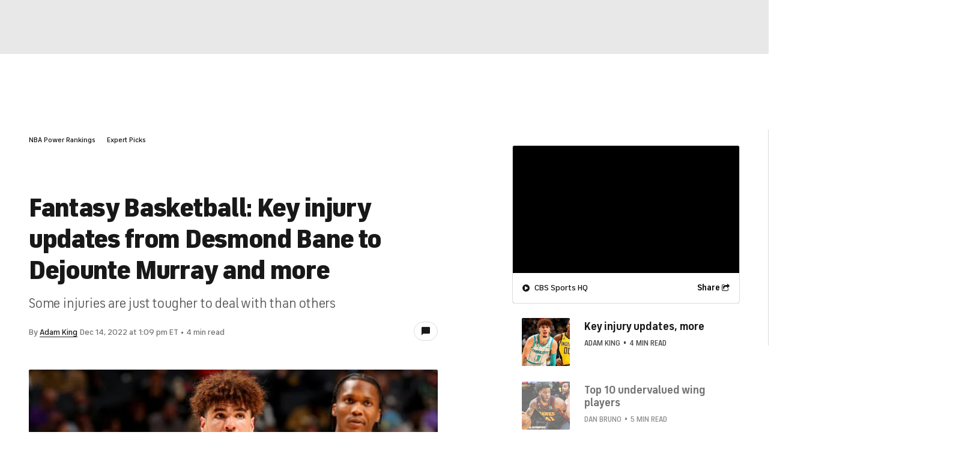

--- FILE ---
content_type: application/javascript
request_url: https://sportsfly.cbsistatic.com/fly-408/bundles/sportsmediajs/js-build/managers/third-party/google.js
body_size: 830
content:
define(["jquery","libs/debug","managers/third-party/social-flags","managers/tealium"],function(o,l,i,t){l=l.init("manager google");var a={approvalPrompt:"force",clientId:"",cookiePolicy:"single_host_origin",onInit:null};var c=false;var r=false;function s(n){if(typeof n==="undefined"||typeof n!=="object"){}var e=document.getElementById("sso-google");if(e instanceof HTMLFormElement){(function(){var t=e.elements;var l=new Map;l.set("select_by","selectBy");o.each(n,function(n,e){var o=l.has(n)?l.get(n):n;var i=t[o];if(i){t[o].value=e}});e.submit()})()}}function g(){var n=undefined;if(window.crypto&&window.crypto.getRandomValues){var e=window.crypto.getRandomValues(new Uint32Array(10));n=e[0]}else{n=Math.floor(Math.random()*1e7)}l.log("googleSignInNonce",n);return n}return{init:function n(e){l.log("init");if(i.enabled.google){o.extend(true,a,e);if(c){if(a.onInit){a.onInit()}}else{o.sports=o.extend(true,o.sports,{google:{trackPlusOne:this.trackPlusOne,trackFollow:this.trackFollow}});cbsoptanon.onScriptsReady(function(e){e.ot.performanceAllowed(function(n){if(n){require(["google"],function(){c=true;if(a.onInit){a.onInit()}l.log("google injected successfully.")})}});e.ot.awaitInitialConsent(function(n){e.ot.addOnConsentChangedHandler(function(){e.ot.performanceAllowed(function(n){if(n){require(["google"],function(){c=true;if(a.onInit){a.onInit()}l.log("google injected successfully.")})}})})})})}}},signInInit:function n(e){l.log("signInInit");if(e!==undefined&&typeof e==="object"){o.extend(true,a,e)}l.log("signInInit options",a);if(a&&!a.clientId){l.log("Error: Google clientId is undefined. Must be set on widget instance.")}var t=undefined;if(r){if(a.onInit&&typeof a.onInit==="function"&&t!==undefined){a.onInit(t)}}else{(function(){var o=a.clientId;var e=a.cookePolicy;var i=a.scope;if(a.sdk&&a.sdk==="google-client-api"){l.log("signInInit sdk is google-client-api");require(["google-client-api"],function(n){l.log("initializing google");google.accounts.id.initialize({callback:s,client_id:o,nonce:g,ux_mode:"popup"});var e=document.getElementById("google-sign-in");google.accounts.id.renderButton(e,{size:"large",type:"standard",theme:"filled_blue"});return true})}if(a.sdk&&a.sdk==="platform"){l.log("signInInit sdk is platform");require(["google-javascript-api"],function(n){gapi.load("auth2",function(){t=gapi.auth2.init({client_id:o,cookiepolicy:e,scope:i}).then(function(n){if(a.onInit&&typeof a.onInit==="function"){a.onInit(n)}r=true})})})}})()}},parse:function n(e){if(c){if(e){gapi.plusone.go(e);gapi.plus.go(e)}else{gapi.plusone.go();gapi.plus.go()}}else{l.log("Parse failed -- not initialized yet")}},isInitialized:function n(){return c},trackPlusOne:function n(e){t.trackSocial(o.extend({socialService:"googleplus",event:"share",levtEventType:"share",eventt:e.state==="on"?"plusone":"rmvplusone",socialId:3},e))},trackFollow:function n(){t.trackSocial({socialService:"googleplus",event:"connect",eventt:"follow"})}}});

--- FILE ---
content_type: text/javascript
request_url: https://static.prod.martech.cbssports.cloud/components/martech-components/martech-components.esm.js
body_size: 965
content:
import{p as e,b as i}from"./p-D2Xar2Ky.js";export{s as setNonce}from"./p-D2Xar2Ky.js";import{g as a}from"./p-DQuL1Twl.js";var r=()=>{const s=import.meta.url;const i={};if(s!==""){i.resourcesUrl=new URL(".",s).href}return e(i)};r().then((async e=>{await a();return i([["p-0118f0ea",[[257,"mtech-offer-carousel",{carouselTitle:[1,"title"],books:[1],json:[1]}],[257,"mtech-offer-pick",{configJson:[1,"config-json"]}],[257,"mtech-offer-pick-parlay",{configJson:[1,"config-json"]}],[257,"mtech-single-cta",{configFile:[1,"config-file"],configJson:[1,"config-json"],prismMarkerId:[1,"prism-marker-id"],isStack:[4,"is-stack"]}],[257,"mtech-single-cta-v2",{configJson:[1,"config-json"],prismMarkerId:[1,"prism-marker-id"],isStack:[4,"is-stack"]}],[257,"mtech-single-cta-v3",{configFile:[1,"config-file"],configJson:[1,"config-json"],prismMarkerId:[1,"prism-marker-id"],isStack:[4,"is-stack"]}],[257,"mtech-sportsline-6pack",{gameId:[1,"game-id"],allowsPastGames:[4,"allows-past-games"]}],[257,"mtech-offer-carousel-card",{ctaText:[1,"cta-text"],disclaimer:[1],headerImageSrc:[1,"header-image-src"],href:[1],subtitle:[1],cardTitle:[1,"title"],theme:[1]}]]]],e)}));
//# sourceMappingURL=martech-components.esm.js.map

--- FILE ---
content_type: application/javascript
request_url: https://sportsfly.cbsistatic.com/fly-408/bundles/sportsmediajs/js-build/components/global-modal.js
body_size: 357
content:
define(["jquery","libs/debug","version!fly/libs/jquery.throttle-debounce","version!fly/components/modal"],function(l,t){t=t.init("globalModal");t.log("globalModal");l.widget("sports.globalModal",l.fly.modal,{options:{modalTemplate:'<a class="close" data-close="modal"></a> {{content}}',removeModalOnClose:false,resetScroll:false,position:"fixed"},_create:function t(){var o=this.options;this._super("_create");if(o.position==="fixed"){this._on(this.$window,{resize:l.throttle(200,l.proxy(this.position,this))});this.$body.addClass("has-fixed-modal")}},setContent:function t(o){var s=this.options;var i=this;var e=undefined;if(typeof o==="string"){this.$modal.html(s.modalTemplate.replace("{{content}}",o))}else{if(o.hasClass(s.classModal)){o.removeClass(s.classModal);e=o.prop("attributes");l.each(e,function(){if(this.name==="class"){i.$modal.addClass(this.value)}else{i.$modal.attr(this.name,this.value)}});o=s.modalTemplate.replace("{{content}}",o.html())}this.$modal.empty().append(o);this._trigger("contentSet",null,l.extend({},this.eventData,{$modal:this.$modal,$content:o}))}},close:function t(){var o=this.options;this._super("close");if(o.removeModalOnClose){this.$modal.remove()}if(o.position==="fixed"){this.$body.removeClass("has-fixed-modal")}},position:function t(){if(this.options.position!=="none"){var o=this.options;var s=this.$window.height();if(o.resetScroll){window.scrollTo(0,0)}var i=!Number.isNaN(this.top)?this.top:(s-this.$modal.outerHeight())/3;if(i<20)i=20;if(o.position==="absolute"){i+=this.$window.scrollTop();this.$backdrop.css({height:this.$document.height()})}this.$modal.css({top:i});this._trigger("positioned",null,{$modal:this.$modal});var e=this.$window.width()/2;var l=this.$window.scrollLeft();this.$element.css("left",e+l-this.$element.width()/2)}}})});